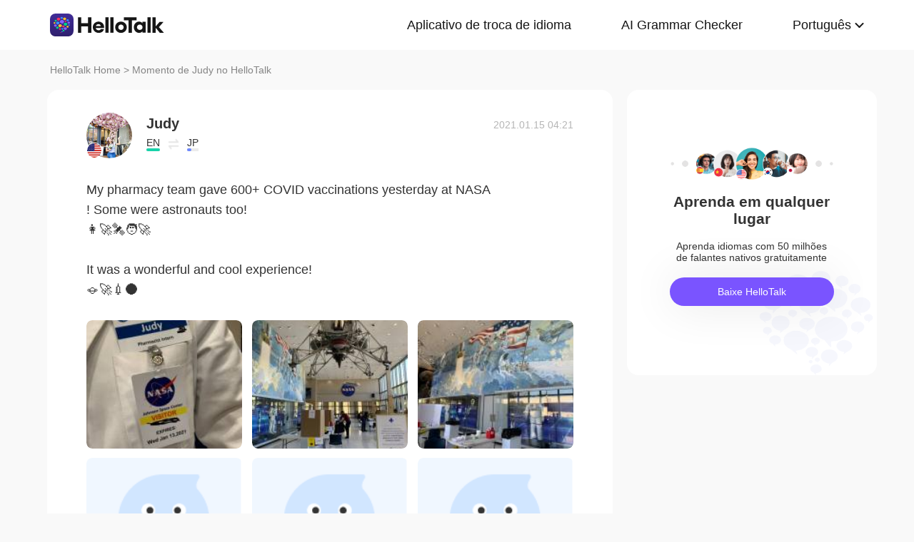

--- FILE ---
content_type: text/javascript; charset=utf-8
request_url: https://www.hellotalk.com/moment-web/static/js/mui.lazyload.js
body_size: 2434
content:
(function($, window, document) {
	var mid = 0;
	$.Lazyload = $.Class.extend({
		init: function(element, options) {
			var self = this;
			this.container = this.element = element;
			//			placeholder //默认图片
			this.options = $.extend({
				selector: '', //查询哪些元素需要lazyload
				diff: -100, //距离视窗底部多少像素出发lazyload
				force: false, //强制加载(不论元素是否在是视窗内)
				autoDestroy: true, //元素加载完后是否自动销毁当前插件对象
				duration: 100 //滑动停止多久后开始加载
			}, options);

			this._key = 0;
			this._containerIsNotDocument = this.container.nodeType !== 9;
			this._callbacks = {};

			this._init();
		},
		_init: function() {
			this._initLoadFn();

			this.addElements();

			this._loadFn();

			$.ready(function() {
				this._loadFn();
			}.bind(this));

			this.resume();
		},
		_initLoadFn: function() {
			var self = this;
			self._loadFn = this._buffer(function() { // 加载延迟项
				if(self.options.autoDestroy && self._counter == 0 && $.isEmptyObject(self._callbacks)) {
					self.destroy();
				}
				self._loadItems();
			}, self.options.duration, self);
		},
		/**
		 *根据加载函数实现加载器
		 *@param {Function} load 加载函数
		 *@returns {Function} 加载器
		 */
		_createLoader: function(load) {
			var value, loading, handles = [],
				h;
			return function(handle) {
				if(!loading) {
					loading = true;
					load(function(v) {
						value = v;
						while(h = handles.shift()) {
							try {
								h && h.apply(null, [value]);
							} catch(e) {
								setTimeout(function() {
									throw e;
								}, 0)
							}
						}
					})
				}
				if(value) {
					handle && handle.apply(null, [value]);
					return value;
				}
				handle && handles.push(handle);
				return value;
			}
		},
		_buffer: function(fn, ms, context) {
			var timer;
			var lastStart = 0;
			var lastEnd = 0;
			var ms = ms || 150;

			function run() {
				if(timer) {
					timer.cancel();
					timer = 0;
				}
				lastStart = $.now();
				fn.apply(context || this, arguments);
				lastEnd = $.now();
			}

			return $.extend(function() {
				if(
					(!lastStart) || // 从未运行过
					(lastEnd >= lastStart && $.now() - lastEnd > ms) || // 上次运行成功后已经超过ms毫秒
					(lastEnd < lastStart && $.now() - lastStart > ms * 8) // 上次运行或未完成，后8*ms毫秒
				) {
					run();
				} else {
					if(timer) {
						timer.cancel();
					}
					timer = $.later(run, ms, null, arguments);
				}
			}, {
				stop: function() {
					if(timer) {
						timer.cancel();
						timer = 0;
					}
				}
			});
		},
		_getBoundingRect: function(c) {
			var vh, vw, left, top;

			if(c !== undefined) {
				vh = c.offsetHeight;
				vw = c.offsetWidth;
				var offset = $.offset(c);
				left = offset.left;
				top = offset.top;
			} else {
				vh = window.innerHeight;
				vw = window.innerWidth;
				left = 0;
				top = window.pageYOffset;
			}

			var diff = this.options.diff;

			var diffX = diff === false ? vw : diff;
			var diffX0 = 0;
			var diffX1 = diffX;

			var diffY = diff === false ? vh : diff;
			var diffY0 = 0;
			var diffY1 = diffY;

			var right = left + vw;
			var bottom = top + vh;

			left -= diffX0;
			right += diffX1;
			top -= diffY0;
			bottom += diffY1;
			return {
				left: left,
				top: top,
				right: right,
				bottom: bottom
			};
		},
		_cacheWidth: function(el) {
			if(el._mui_lazy_width) {
				return el._mui_lazy_width;
			}
			return el._mui_lazy_width = el.offsetWidth;
		},
		_cacheHeight: function(el) {
			if(el._mui_lazy_height) {
				return el._mui_lazy_height;
			}
			return el._mui_lazy_height = el.offsetHeight;
		},
		_isCross: function(r1, r2) {
			var r = {};
			r.top = Math.max(r1.top, r2.top);
			r.bottom = Math.min(r1.bottom, r2.bottom);
			r.left = Math.max(r1.left, r2.left);
			r.right = Math.min(r1.right, r2.right);
			return r.bottom >= r.top && r.right >= r.left;
		},
		_elementInViewport: function(elem, windowRegion, containerRegion) {
			// display none or inside display none
			if(!elem.offsetWidth) {
				return false;
			}
			var elemOffset = $.offset(elem);
			var inContainer = true;
			var inWin;
			var left = elemOffset.left;
			var top = elemOffset.top;
			var elemRegion = {
				left: left,
				top: top,
				right: left + this._cacheWidth(elem),
				bottom: top + this._cacheHeight(elem)
			};

			inWin = this._isCross(windowRegion, elemRegion);

			if(inWin && containerRegion) {
				inContainer = this._isCross(containerRegion, elemRegion);
			}
			// 确保在容器内出现
			// 并且在视窗内也出现
			return inContainer && inWin;
		},
		_loadItems: function() {
			var self = this;
			// container is display none
			if(self._containerIsNotDocument && !self.container.offsetWidth) {
				return;
			}
			self._windowRegion = self._getBoundingRect();

			if(self._containerIsNotDocument) {
				self._containerRegion = self._getBoundingRect(this.container);
			}
			$.each(self._callbacks, function(key, callback) {
				callback && self._loadItem(key, callback);
			});
		},
		_loadItem: function(key, callback) {
			var self = this;
			callback = callback || self._callbacks[key];
			if(!callback) {
				return true;
			}
			var el = callback.el;
			var remove = false;
			var fn = callback.fn;
			if(self.options.force || self._elementInViewport(el, self._windowRegion, self._containerRegion)) {
				try {
					remove = fn.call(self, el, key);
				} catch(e) {
					setTimeout(function() {
						throw e;
					}, 0);
				}
			}
			if(remove !== false) {
				delete self._callbacks[key];
			}
			return remove;
		},
		addCallback: function(el, fn) {
			var self = this;
			var callbacks = self._callbacks;
			var callback = {
				el: el,
				fn: fn || $.noop
			};
			var key = ++this._key;
			callbacks[key] = callback;

			// add 立即检测，防止首屏元素问题
			if(self._windowRegion) {
				self._loadItem(key, callback);
			} else {
				self.refresh();
			}
		},
		addElements: function(elements) {
			var self = this;
			self._counter = self._counter || 0;
			var lazyloads = [];
			if(!elements && self.options.selector) {
				lazyloads = self.container.querySelectorAll(self.options.selector);
			} else {
				$.each(elements, function(index, el) {
					lazyloads = lazyloads.concat($.qsa(self.options.selector, el));
				});
			}
			//addElements时，自动初始化一次
			if(self._containerIsNotDocument) {
				self._containerRegion = self._getBoundingRect(self.container);
			}
			$.each(lazyloads, function(index, el) {
				if(!el.getAttribute('data-lazyload-id')) {
					if(self.addElement(el)) {
						el.setAttribute('data-lazyload-id', mid++);
						self.addCallback(el, self.handle);
					}
				}
			});
		},
		addElement: function(el) {
			return true;
		},
		handle: function() {
			//throw new Error('需子类实现');
		},
		refresh: function(check) {
			if(check) { //检查新的lazyload
				this.addElements();
			}
			this._loadFn();
		},
		pause: function() {
			var load = this._loadFn;
			if(this._destroyed) {
				return;
			}
			window.removeEventListener('scroll', load);
			window.removeEventListener($.EVENT_MOVE, load);
			window.removeEventListener('resize', load);
			if(this._containerIsNotDocument) {
				this.container.removeEventListener('scrollend', load);
				this.container.removeEventListener('scroll', load);
				this.container.removeEventListener($.EVENT_MOVE, load);
			}
		},
		resume: function() {
			var load = this._loadFn;
			if(this._destroyed) {
				return;
			}
			window.addEventListener('scroll', load, false);
			window.addEventListener($.EVENT_MOVE, load, false);
			window.addEventListener('resize', load, false);
			if(this._containerIsNotDocument) {
				this.container.addEventListener('scrollend', load, false);
				this.container.addEventListener('scroll', load, false);
				this.container.addEventListener($.EVENT_MOVE, load, false);
			}
		},
		destroy: function() {
			var self = this;
			self.pause();
			self._callbacks = {};
			$.trigger(this.container, 'destroy', self);
			self._destroyed = 1;
		}
	});
})(mui, window, document);